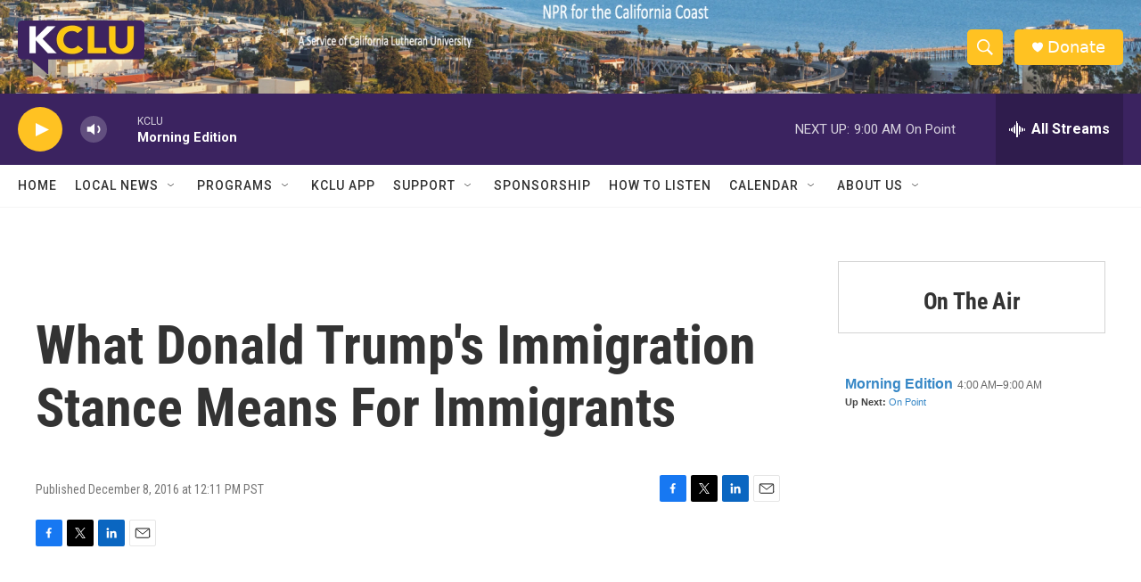

--- FILE ---
content_type: text/html; charset=utf-8
request_url: https://www.google.com/recaptcha/api2/aframe
body_size: 268
content:
<!DOCTYPE HTML><html><head><meta http-equiv="content-type" content="text/html; charset=UTF-8"></head><body><script nonce="43Fx-IJa3s_Wz_8xcNNOBQ">/** Anti-fraud and anti-abuse applications only. See google.com/recaptcha */ try{var clients={'sodar':'https://pagead2.googlesyndication.com/pagead/sodar?'};window.addEventListener("message",function(a){try{if(a.source===window.parent){var b=JSON.parse(a.data);var c=clients[b['id']];if(c){var d=document.createElement('img');d.src=c+b['params']+'&rc='+(localStorage.getItem("rc::a")?sessionStorage.getItem("rc::b"):"");window.document.body.appendChild(d);sessionStorage.setItem("rc::e",parseInt(sessionStorage.getItem("rc::e")||0)+1);localStorage.setItem("rc::h",'1768580403354');}}}catch(b){}});window.parent.postMessage("_grecaptcha_ready", "*");}catch(b){}</script></body></html>

--- FILE ---
content_type: text/javascript; charset=utf-8
request_url: https://api.composer.nprstations.org/v1/widget/558c1842e1c897dfd889bb16/now?bust=790066544&callback=jQuery17206084068975023842_1768580402791&format=jsonp&date=2026-01-16&times=true&_=1768580402971
body_size: 341
content:
/**/ typeof jQuery17206084068975023842_1768580402791 === 'function' && jQuery17206084068975023842_1768580402791("<!--NOW PLAYING WIDGET --><div class=\"whatson-block\"><div class=\"whatson-program\"><a href=\"http://www.npr.org/programs/morning-edition/\" target=\"_blank\" class=\"whatson-programName\">Morning Edition</a><span>4:00 AM&#8211;9:00 AM</span></div><p><b>Up Next: </b><a href=\"http://onpoint.wbur.org/\" target=\"_blank\">On Point</a></p></div>");